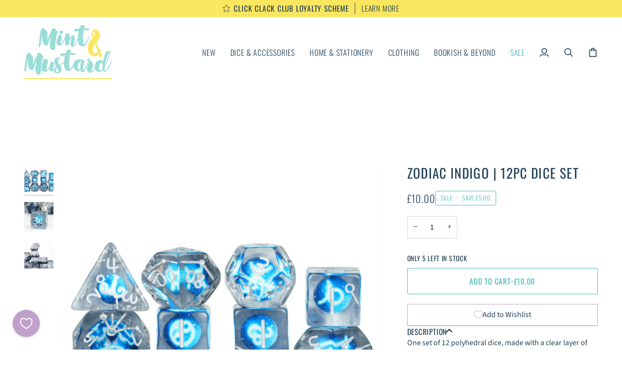

--- FILE ---
content_type: text/css
request_url: https://mintmustard.co.uk/cdn/shop/t/29/assets/font-settings.css?v=130909045534185073921754474509
body_size: 501
content:
@font-face{font-family:Oswald;font-weight:400;font-style:normal;font-display:swap;src:url(//mintmustard.co.uk/cdn/fonts/oswald/oswald_n4.7760ed7a63e536050f64bb0607ff70ce07a480bd.woff2?h1=bWludG11c3RhcmQuY28udWs&h2=bWludC1tdXN0YXJkLmFjY291bnQubXlzaG9waWZ5LmNvbQ&hmac=d47b65366c8116b583ccd0fc8ec6c8447dcbf793b0f840a31c83cf28f1a44bc8) format("woff2"),url(//mintmustard.co.uk/cdn/fonts/oswald/oswald_n4.ae5e497f60fc686568afe76e9ff1872693c533e9.woff?h1=bWludG11c3RhcmQuY28udWs&h2=bWludC1tdXN0YXJkLmFjY291bnQubXlzaG9waWZ5LmNvbQ&hmac=ac1e9fe89c7a93477771e30b3213dd3472f097ae7abd7ab0124db0009e1fe13e) format("woff")}@font-face{font-family:Source Sans Pro;font-weight:400;font-style:normal;font-display:swap;src:url(//mintmustard.co.uk/cdn/fonts/source_sans_pro/sourcesanspro_n4.50ae3e156aed9a794db7e94c4d00984c7b66616c.woff2?h1=bWludG11c3RhcmQuY28udWs&h2=bWludC1tdXN0YXJkLmFjY291bnQubXlzaG9waWZ5LmNvbQ&hmac=5797362e42825c1967e62b800f0f1e337e5f69b0fc4d2d84f6a4e41bcdb18c71) format("woff2"),url(//mintmustard.co.uk/cdn/fonts/source_sans_pro/sourcesanspro_n4.d1662e048bd96ae7123e46600ff9744c0d84502d.woff?h1=bWludG11c3RhcmQuY28udWs&h2=bWludC1tdXN0YXJkLmFjY291bnQubXlzaG9waWZ5LmNvbQ&hmac=e741fd39650b3bde34cce9feea651bf22611b2d996bee1f82b7bc283e8f9a957) format("woff")}@font-face{font-family:Oswald;font-weight:300;font-style:normal;font-display:swap;src:url(//mintmustard.co.uk/cdn/fonts/oswald/oswald_n3.5e1367501ca69370d84b28bb3e29485e5178d388.woff2?h1=bWludG11c3RhcmQuY28udWs&h2=bWludC1tdXN0YXJkLmFjY291bnQubXlzaG9waWZ5LmNvbQ&hmac=ddb77d62f84cf80833f53407ca32ae0efc29fb41e2e96e9ccda461921ed71a88) format("woff2"),url(//mintmustard.co.uk/cdn/fonts/oswald/oswald_n3.cfa18f7353e13af9f0069f6d616bed3d258993d6.woff?h1=bWludG11c3RhcmQuY28udWs&h2=bWludC1tdXN0YXJkLmFjY291bnQubXlzaG9waWZ5LmNvbQ&hmac=83c154c86f933e1db892ed539df3cb2cc24d7ec9727e1221e6dfd746997dd1a8) format("woff")}@font-face{font-family:Oswald;font-weight:500;font-style:normal;font-display:swap;src:url(//mintmustard.co.uk/cdn/fonts/oswald/oswald_n5.8ad4910bfdb43e150746ef7aa67f3553e3abe8e2.woff2?h1=bWludG11c3RhcmQuY28udWs&h2=bWludC1tdXN0YXJkLmFjY291bnQubXlzaG9waWZ5LmNvbQ&hmac=577b61295267ec632d591b499ac7fe40a36d00b3fab86f76722e89d9aed72f9f) format("woff2"),url(//mintmustard.co.uk/cdn/fonts/oswald/oswald_n5.93ee52108163c48c91111cf33b0a57021467b66e.woff?h1=bWludG11c3RhcmQuY28udWs&h2=bWludC1tdXN0YXJkLmFjY291bnQubXlzaG9waWZ5LmNvbQ&hmac=745cd037943801ec36be1c125b737d917305604645a792e8f28e45a01d6b0376) format("woff")}@font-face{font-family:Oswald;font-weight:400;font-style:normal;font-display:swap;src:url(//mintmustard.co.uk/cdn/fonts/oswald/oswald_n4.7760ed7a63e536050f64bb0607ff70ce07a480bd.woff2?h1=bWludG11c3RhcmQuY28udWs&h2=bWludC1tdXN0YXJkLmFjY291bnQubXlzaG9waWZ5LmNvbQ&hmac=d47b65366c8116b583ccd0fc8ec6c8447dcbf793b0f840a31c83cf28f1a44bc8) format("woff2"),url(//mintmustard.co.uk/cdn/fonts/oswald/oswald_n4.ae5e497f60fc686568afe76e9ff1872693c533e9.woff?h1=bWludG11c3RhcmQuY28udWs&h2=bWludC1tdXN0YXJkLmFjY291bnQubXlzaG9waWZ5LmNvbQ&hmac=ac1e9fe89c7a93477771e30b3213dd3472f097ae7abd7ab0124db0009e1fe13e) format("woff")}@font-face{font-family:Source Sans Pro;font-weight:500;font-style:normal;font-display:swap;src:url(//mintmustard.co.uk/cdn/fonts/source_sans_pro/sourcesanspro_n5.783a0e56914d4f6f44d3728e24352fac8739bbef.woff2?h1=bWludG11c3RhcmQuY28udWs&h2=bWludC1tdXN0YXJkLmFjY291bnQubXlzaG9waWZ5LmNvbQ&hmac=14b7c5f50c8eafd546c245b5c185c8aa1e5d1c5701aa773a799d8b1e7508daf6) format("woff2"),url(//mintmustard.co.uk/cdn/fonts/source_sans_pro/sourcesanspro_n5.a0c268a4943a8f0e51c6ea7086c7d033d0e9efb7.woff?h1=bWludG11c3RhcmQuY28udWs&h2=bWludC1tdXN0YXJkLmFjY291bnQubXlzaG9waWZ5LmNvbQ&hmac=98a46eae4b17e61e01c222cf737ab2a80b90f7b39999fed38d272ad4a99a9e9d) format("woff")}@font-face{font-family:Source Sans Pro;font-weight:400;font-style:italic;font-display:swap;src:url(//mintmustard.co.uk/cdn/fonts/source_sans_pro/sourcesanspro_i4.130f29b9baa0095b80aea9236ca9ef6ab0069c67.woff2?h1=bWludG11c3RhcmQuY28udWs&h2=bWludC1tdXN0YXJkLmFjY291bnQubXlzaG9waWZ5LmNvbQ&hmac=36fa61823e36e365380126eb5de7d4455023b8db829e6e950e148444febb36c5) format("woff2"),url(//mintmustard.co.uk/cdn/fonts/source_sans_pro/sourcesanspro_i4.6146c8c8ae7b8853ccbbc8b859fcf805016ee743.woff?h1=bWludG11c3RhcmQuY28udWs&h2=bWludC1tdXN0YXJkLmFjY291bnQubXlzaG9waWZ5LmNvbQ&hmac=73664b058d8bc0b78b07ac828220a2ba5a299cad2d53c5652c543e8cc7311f5a) format("woff")}@font-face{font-family:Source Sans Pro;font-weight:500;font-style:italic;font-display:swap;src:url(//mintmustard.co.uk/cdn/fonts/source_sans_pro/sourcesanspro_i5.61c872f468360a84258b503468d166adafed3b61.woff2?h1=bWludG11c3RhcmQuY28udWs&h2=bWludC1tdXN0YXJkLmFjY291bnQubXlzaG9waWZ5LmNvbQ&hmac=135be179ff31adc568ea8d9ab46d11a11bb40affa7bdb701edb353a64de368ef) format("woff2"),url(//mintmustard.co.uk/cdn/fonts/source_sans_pro/sourcesanspro_i5.e22ae342ea725c020db78e86307afe3e2d3b9ea0.woff?h1=bWludG11c3RhcmQuY28udWs&h2=bWludC1tdXN0YXJkLmFjY291bnQubXlzaG9waWZ5LmNvbQ&hmac=5a6d8cebef812b517751e77d7a8b8a2c142e585a9178a3e09f5d8aa118686b23) format("woff")}
/*# sourceMappingURL=/cdn/shop/t/29/assets/font-settings.css.map?v=130909045534185073921754474509 */


--- FILE ---
content_type: text/css
request_url: https://s3-us-west-2.amazonaws.com/da-restock/da-restock-mint-mustard.myshopify.com.css
body_size: 758
content:
div#dd-restock-notification-container .da-restock-notification form{background-color:#f6f6f6}div#dd-restock-notification-container .da-restock-notification p{color:#244357}div#dd-restock-notification-container .da-restock-notification form button{background-color:#99ddd7;color:#fff}div#dd-restock-notification-container #dd-restock-notification-msg{background-color:#fae65f;color:#244357;border:0}.da-restock-collection-img-new-wrapper p,.da-restock-image p{color:#fff}.da-restock-collection-img-new-wrapper form button,.da-restock-image form button{background-color:#ccc;color:#333}img.da-restock-collection-img,img.da-restock-collection-img-new{opacity:.3}.da-restock-collection-img-new-wrapper form,.da-restock-image form{background-color:#000;opacity:1}